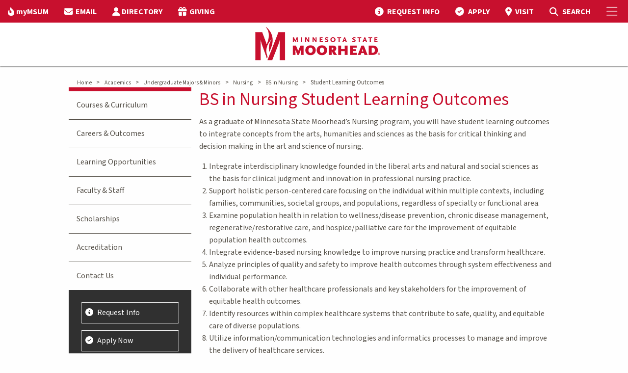

--- FILE ---
content_type: text/html; charset=utf-8
request_url: https://www.mnstate.edu/academics/majors/nursing/bs-nursing/learning-outcomes
body_size: 41651
content:


<!DOCTYPE html>
<html lang="en" class="no-js">
<head>
    <meta charset="utf-8" />
    <title>
        BS in Nursing Student Learning Outcomes at Minnesota State Moorhead
    </title>
    <meta name="description" content="As a graduate of Minnesota State Moorhead&#x2019;s BS in Nursing program, you will have student learning outcomes to integrate concepts from the arts, humanities and sciences as the basis for critical thinking and decision making in the art and science of nursing. " />
    <meta name="keywords" content="MSUM, MSU Moorhead, Minnesota State University Moorhead, Minnesota State Moorhead, Moorhead, Minnesota, college, academics, MSU, MnSCU, University, Moorhead State, MN, midwest, higher education,colleges,Health Services Administration,Health Care,long-term care,nursing home administrator,public health,healthcare,nursing,nurse,rn-bsn,bsn,rn completion,nursing baccalaureate,rn to bsn,rn bsn,rn to bsn programs,clinical experiences,clinical,sigma theta tau,sigma theta tau international,xi kappa,nursing careers,nursing jobs,fast track rn to bsn online program,student learning outcomes" />

    <!--Open Graph-->
    <meta property="og:title" content="BS in Nursing Student Learning Outcomes at Minnesota State Moorhead" />

        <meta property="og:image" content="" />

    <meta property="og:image:width" content="1366" />
    <meta property="og:image:height" content="911" />
    <meta property="og:video" content="" />
    <meta property="og:video:width" content="1366" />
    <meta property="og:video:height" content="911" />
    <meta property="og:description" content="As a graduate of Minnesota State Moorhead&#x2019;s BS in Nursing program, you will have student learning outcomes to integrate concepts from the arts, humanities and sciences as the basis for critical thinking and decision making in the art and science of nursing. " />
    <!--End Open Graph-->
    <!--Twitter-->
    <meta property="twitter:card" content="summary_large_image" />
    <meta property="twitter:description" content="As a graduate of Minnesota State Moorhead&#x2019;s BS in Nursing program, you will have student learning outcomes to integrate concepts from the arts, humanities and sciences as the basis for critical thinking and decision making in the art and science of nursing. " />
    <meta property="twitter:image" content="" />
    <!--End Twitter-->
    <meta name="facebook-domain-verification" content="nuc0lmxh2pd9ut38fr2p6ikq0zuzhm" />

    <!-- Google Tag Manager -->
    <script>
        (function (w, d, s, l, i) {
            w[l] = w[l] || []; w[l].push({
                'gtm.start':
                    new Date().getTime(), event: 'gtm.js'
            }); var f = d.getElementsByTagName(s)[0],
                j = d.createElement(s), dl = l != 'dataLayer' ? '&l=' + l : ''; j.async = true; j.src =
                    'https://www.googletagmanager.com/gtm.js?id=' + i + dl; f.parentNode.insertBefore(j, f);
        })(window, document, 'script', 'dataLayer', 'GTM-WSW5G7');
    </script>

    <!-- End Google Tag Manager -->
    <link rel="preconnect" href="https://fonts.googleapis.com">
    <link rel="preconnect" href="https://fonts.gstatic.com" crossorigin>
    <link href="https://fonts.googleapis.com/css2?family=Source+Sans+3:ital,wght@0,200..900;1,200..900&display=swap" rel="stylesheet">
    <link rel="Shortcut Icon" href="/img/favicon.ico" />
    <link rel="apple-touch-icon" href="/img/apple-touch-icon.png" />
    <meta name="viewport" content="width=device-width, initial-scale=1.0" />
    <link rel="stylesheet" type="text/css" href="https://cdn.datatables.net/v/zf/dt-1.10.24/r-2.2.7/datatables.min.css" />
    <script data-search-pseudo-elements src="https://kit.fontawesome.com/5bb8ccfb1f.js" crossorigin="anonymous"></script>
    <link href="/css/bundle.css?v=251" rel="stylesheet" type="text/css" />


    <script src="https://cdnjs.cloudflare.com/ajax/libs/jquery/3.3.1/jquery.min.js" crossorigin="anonymous"></script>
    <script src="https://cdnjs.cloudflare.com/ajax/libs/jqueryui/1.11.4/jquery-ui.min.js"></script>
    <script src="/foundation-6.5.1/js/vendor/foundation.js"></script>

    
    <link rel="canonical" href="https://www.mnstate.edu/academics/majors/nursing/bs-nursing/learning-outcomes" />

</head>
<body>

        <!-- Google Tag Manager (noscript) -->
        <noscript>
            <iframe src="https://www.googletagmanager.com/ns.html?id=GTM-WSW5G7"
                    height="0" width="0" style="display:none;visibility:hidden"></iframe>
        </noscript>
        <!-- End Google Tag Manager (noscript) -->
    
    
    


    <div class="hide-for-print">
    <div id="offCanvas" class="off-canvas position-right" data-off-canvas data-content-scroll="false">
        <button class="close-button" aria-label="Close menu" type="button" data-close>
            <span aria-hidden="true">&times;</span>
        </button>
        <div>
            <ul class="menu-header">
                <li></li>
            </ul>
            <ul class="accordion-menu vertical menu" data-accordion-menu data-multi-open="false" data-submenu-toggle="true" style="border-bottom: none;">
                    <li class="menu vertical nested">
                        <a href="/academics" target="">Academics</a>
                            <ul>
                                    <li>
                                        <a href="/academics/majors" target="">Undergraduate Majors &amp; Minors</a>
                                    </li>
                                    <li>
                                        <a href="/academics/graduate" target="">Graduate Degrees &amp; Certificates</a>
                                    </li>
                                    <li>
                                        <a href="/academics/online" target="">Online &amp; Distance Education</a>
                                    </li>
                                    <li>
                                        <a href="/academics/transfer" target="">Transfer Degrees</a>
                                    </li>
                                    <li>
                                        <a href="/academics/calendars" target="">Academic Calendars</a>
                                    </li>
                                    <li>
                                        <a href="/academics/accelerated-options" target="">Accelerated Options</a>
                                    </li>
                                    <li>
                                        <a href="/academics/requirements" target="">Academic Requirements</a>
                                    </li>
                                    <li>
                                        <a href="/academics/support" target="">Academic Support</a>
                                    </li>
                                    <li>
                                        <a href="/academics/opportunities" target="">Academic Opportunities</a>
                                    </li>
                                    <li>
                                        <a href="/about/accreditation" target="_top">Accreditation</a>
                                    </li>
                                    <li>
                                        <a href="/academics/colleges-schools" target="">Colleges, Schools &amp; Departments</a>
                                    </li>
                                    <li>
                                        <a href="/library" target="_top">Library</a>
                                    </li>
                            </ul>
                    </li>
                    <li class="menu vertical nested">
                        <a href="/admissions" target="">Admissions</a>
                            <ul>
                                    <li>
                                        <a href="/admissions/freshman" target="_top">Undergraduate</a>
                                    </li>
                                    <li>
                                        <a href="/admissions/freshman" target="">Freshman</a>
                                    </li>
                                    <li>
                                        <a href="/admissions/transfer" target="">Transfer</a>
                                    </li>
                                    <li>
                                        <a href="/admissions/international" target="">International</a>
                                    </li>
                                    <li>
                                        <a href="/admissions/online" target="">Online</a>
                                    </li>
                                    <li>
                                        <a href="/admissions/graduate" target="">Graduate</a>
                                    </li>
                                    <li>
                                        <a href="/admissions/military" target="">Veteran &amp; Military</a>
                                    </li>
                                    <li>
                                        <a href="/admissions/prospective-parents-families" target="">Prospective Parents &amp; Families</a>
                                    </li>
                                    <li>
                                        <a href="/admissions/representatives" target="">Contact Your Representative</a>
                                    </li>
                                    <li>
                                        <a href="/admissions/admitted" target="">Admitted</a>
                                    </li>
                                    <li>
                                        <a href="/admissions/request-information" target="">Request Information</a>
                                    </li>
                                    <li>
                                        <a href="/admissions/visit" target="">Visit Campus</a>
                                    </li>
                                    <li>
                                        <a href="/admissions/apply-now" target="">Apply Now</a>
                                    </li>
                            </ul>
                    </li>
                    <li class="menu vertical nested">
                        <a href="/cost-aid" target="">Cost &amp; Aid</a>
                            <ul>
                                    <li>
                                        <a href="/cost-aid/undergraduate" target="">Cost of Attendance</a>
                                    </li>
                                    <li>
                                        <a href="/cost-aid/tuition-fees" target="">Tuition &amp; Fees</a>
                                    </li>
                                    <li>
                                        <a href="/cost-aid/payment-options" target="">Payment Options</a>
                                    </li>
                                    <li>
                                        <a href="/cost-aid/tuition-fees/payment-dates" target="">Payment Dates</a>
                                    </li>
                                    <li>
                                        <a href="/cost-aid/financial-aid/apply" target="">Apply for Aid</a>
                                    </li>
                                    <li>
                                        <a href="/cost-aid/financial-aid" target="">Financial Aid</a>
                                    </li>
                                    <li>
                                        <a href="/cost-aid/scholarships" target="">Scholarships</a>
                                    </li>
                                    <li>
                                        <a href="/cost-aid/net-price-calculator" target="">Net Price Calculator</a>
                                    </li>
                            </ul>
                    </li>
                    <li class="menu vertical nested">
                        <a href="/student-life" target="">Student Life</a>
                            <ul>
                                    <li>
                                        <a href="/student-life/diversity-equity-inclusion" target="">Diversity, Equity &amp; Inclusion</a>
                                    </li>
                                    <li>
                                        <a href="/student-life/housing" target="_top">Housing</a>
                                    </li>
                                    <li>
                                        <a href="/student-life/housing/learning-communities" target="_top">Learning Communities</a>
                                    </li>
                                    <li>
                                        <a href="/student-life/dining" target="">Dining</a>
                                    </li>
                                    <li>
                                        <a href="/student-life/fm-area" target="">Fargo-Moorhead Area</a>
                                    </li>
                                    <li>
                                        <a href="/student-life/student-activities" target="_top">Organizations &amp; Activities</a>
                                    </li>
                                    <li>
                                        <a href="/student-life/health-wellness" target="">Health &amp; Wellness</a>
                                    </li>
                                    <li>
                                        <a href="/student-life/public-safety" target="">Safety &amp; Security</a>
                                    </li>
                                    <li>
                                        <a href="/student-life/student-services" target="">Student Services</a>
                                    </li>
                                    <li>
                                        <a href="/student-life/dean-students/case-management-services/immediate-needs" target="">Basic Need Resources</a>
                                    </li>
                            </ul>
                    </li>
                    <li class="menu vertical nested">
                        <a href="/athletics-recreation" target="">Athletics</a>
                            <ul>
                                    <li>
                                        <a href="https://www.msumdragons.com/" target="_top">Dragon Athletics</a>
                                    </li>
                                    <li>
                                        <a href="/athletics-recreation/club-sports" target="">Club Sports</a>
                                    </li>
                                    <li>
                                        <a href="/athletics-recreation/intramurals" target="">Intramurals</a>
                                    </li>
                                    <li>
                                        <a href="/athletics-recreation/recreation" target="">Recreation</a>
                                    </li>
                            </ul>
                    </li>
                    <li class="menu vertical nested">
                        <a href="/visitors" target="">Visitors</a>
                            <ul>
                                    <li>
                                        <a href="/visitors/alumni" target="_top">Alumni</a>
                                    </li>
                                    <li>
                                        <a href="/visitors/family" target="">Parents &amp; Family</a>
                                    </li>
                                    <li>
                                        <a href="/about/engaged-learning" target="_top">Community Engagement</a>
                                    </li>
                                    <li>
                                        <a href="/foundation" target="_top">MSUM Foundation</a>
                                    </li>
                                    <li>
                                        <a href="/visitors/maps" target="">Maps &amp; Parking</a>
                                    </li>
                                    <li>
                                        <a href="/admissions/visit" target="_top">Campus Visit</a>
                                    </li>
                                    <li>
                                        <a href="/admissions/visit/virtual-tour" target="_blank">Virtual Tour</a>
                                    </li>
                                    <li>
                                        <a href="https://news.mnstate.edu/" target="_top">News</a>
                                    </li>
                                    <li>
                                        <a href="https://www.bkstr.com/mnstatestore/home" target="_top">Bookstore</a>
                                    </li>
                                    <li>
                                        <a href="/foundation/give" target="_top">Donate</a>
                                    </li>
                            </ul>
                    </li>
                    <li class="menu vertical nested">
                        <a href="/about" target="">About</a>
                            <ul>
                                    <li>
                                        <a href="/about/mission-strategic-framework" target="">Mission, Vision &amp; Values</a>
                                    </li>
                                    <li>
                                        <a href="/about/accreditation" target="">Accreditation &amp; Compliance</a>
                                    </li>
                                    <li>
                                        <a href="/about/facts" target="">Facts</a>
                                    </li>
                                    <li>
                                        <a href="/about/institutional-effectiveness/institutional-reports" target="">Student Achievement Information</a>
                                    </li>
                                    <li>
                                        <a href="https://nces.ed.gov/collegenavigator/?q=minnesota&#x2B;state&#x2B;university&#x2B;moorhead&amp;s=all&amp;l=91&#x2B;94&amp;id=174358" target="_top">College Profile</a>
                                    </li>
                                    <li>
                                        <a href="/about/history-traditions" target="">Our History &amp; Traditions</a>
                                    </li>
                                    <li>
                                        <a href="/visitors/maps/webcam" target="_top">Our Campus</a>
                                    </li>
                                    <li>
                                        <a href="/about/university-leadership" target="">University Leadership</a>
                                    </li>
                                    <li>
                                        <a href="/about/president" target="">Meet Our President</a>
                                    </li>
                                    <li>
                                        <a href="/about/mission-strategic-framework" target="">Strategic Framework</a>
                                    </li>
                                    <li>
                                        <a href="/about/policies-procedures" target="">Policies &amp; Procedures</a>
                                    </li>
                                    <li>
                                        <a href="/academics/opportunities/artificial-intelligence" target="">Institute of Applied AI</a>
                                    </li>
                            </ul>
                    </li>
                    <li class="menu vertical nested hide-for-large">
                        <a alt="myMSUM" href="/mymsum">myMSUM</a>
                    </li>
                    <li class="menu vertical nested hide-for-large">
                        <a alt="EMAIL" href="https://outlook.com/minnstate.edu">EMAIL</a>
                    </li>
                    <li class="menu vertical nested hide-for-large">
                        <a alt="DIRECTORY" href="/directory">DIRECTORY</a>
                    </li>
                    <li class="menu vertical nested hide-for-large">
                        <a alt="GIVING" href="/foundation/give">GIVING</a>
                    </li>
            </ul>
        </div>
        <div>
                <!-- Visit Apply Buttons -->
                <div class="small-shrink text-center flex-dir-column" style="display: flex; padding-top: 1em;">
                    <a class="light-button" href="/admissions/request-information" title="Request info">
                        Request Info
                    </a>
                    <a class="light-button" href="/admissions/visit" title="Visit campus">
                        Visit
                    </a>
                    <a class="dark-button" href="/admissions/apply-now" title="Apply now">
                        Apply
                    </a>
                </div>
            <!-- Search -->
            <div id="top-search-container" class="search-form cell" style="padding: 1em;">
                <form action="/search/" method="get">
                    <div class="input-group">
                        <span class="input-group-label"><i class="fa fa-magnifying-glass"></i></span>
                        <input name="q" type="text" id="siteSearchTxt" class="search input-group-field" placeholder="Search mnstate.edu" title="Search Input" />
                        <div class="input-group-button">
                            <input type="submit" value="Submit" id="siteSearchBtn" class="button" />
                        </div>
                    </div>
                </form>
            </div>
        </div>

    </div>
</div>

<header>
    <div class="data-sticky-container">
        <div class="sticky" data-sticky data-options="marginTop:0;stickyOn:small;">
            <div class="hide-for-print" id="top-nav">
                <div class="grid-container-full">
                    <div class="grid-x">
                        <div class="cell shrink">
                            <ul class="dropdown menu align-right top-menu top-menu-left" data-dropdown-menu>
                                    <li class="show-for-large">
                                        <a alt="myMSUM" href="/mymsum"><i class="fa-solid fa-fire-flame-curved"></i><span class="top-nav-label">myMSUM</span></a>
                                    </li>
                                    <li class="show-for-large">
                                        <a alt="EMAIL" href="https://outlook.com/minnstate.edu"><i class="fas fa-envelope"></i><span class="top-nav-label">EMAIL</span></a>
                                    </li>
                                    <li class="show-for-large">
                                        <a alt="DIRECTORY" href="/directory"><i class="fas fa-user"></i><span class="top-nav-label">DIRECTORY</span></a>
                                    </li>
                                    <li class="show-for-large">
                                        <a alt="GIVING" href="/foundation/give"><i class="fas fa-gift"></i><span class="top-nav-label">GIVING</span></a>
                                    </li>
                            </ul>
                        </div>
                        <div class="cell auto">
                            <nav class="right-menu">
                                <ul class="dropdown menu align-right top-menu" data-dropdown-menu>
                                            <li class="top-menu-link hide-for-small-only">
                                                <a alt="REQUEST INFO" href="/admissions/request-information">
                                                    <i class="fas fa-circle-info"></i>
                                                    <span class="top-nav-label">REQUEST INFO</span></a>
                                            </li>
                                            <li class="top-menu-link hide-for-small-only">
                                                <a alt="APPLY" href="/admissions/apply-now">
                                                    <i class="fa-solid fa-circle-check"></i>
                                                    <span class="top-nav-label">APPLY</span></a>
                                            </li>
                                            <li class="top-menu-link hide-for-small-only">
                                                <a alt="VISIT" href="/admissions/visit">
                                                    <i class="fa-solid fa-location-dot"></i>
                                                    <span class="top-nav-label">VISIT</span></a>
                                            </li>
                                    <li class="search-icon search-open">
                                        <a alt="MSUM Site Search" href="#" class="open-search" aria-label="Toggle Search">
                                            <i class="fas fa-magnifying-glass"></i>
                                            <span class="show-for-sr">Toggle Search</span>
                                            <span class="hide-for-small-only">SEARCH</span>
                                        </a>
                                    </li>
                                    <li id="top-search-container">
                                        <form action="/search/" method="get">
                                            <div class="input-group">
                                                <span class="input-group-label"><i class="fa fa-magnifying-glass"></i></span>
                                                <input name="q" type="text" id="siteSearchTxt" class="search input-group-field" placeholder="Search mnstate.edu" title="Search Input" />
                                                <div class="input-group-button">
                                                    <input type="submit" value="Submit" id="siteSearchBtn" class="button" />
                                                </div>
                                            </div>
                                        </form>
                                    </li>
                                </ul>
                            </nav>
                        </div>
                        <div class="cell shrink">
                            <nav class="right-menu">
                                <ul class="menu top-menu">
                                    <li><a href="javascript:void(0)" data-toggle="offCanvas" aria-label="Toggle Mobile Menu"><i class="fal fa-bars"></i><span class="show-for-sr">Toggle Mobile Menu</span></a></li>
                                </ul>
                            </nav>
                        </div>
                    </div>
                </div>
            </div>
            <div id="transparent-header" class="opaque-bg">
                <div id="main-nav-container">
                    <div class="grid-container-full">
                        <div class="grid-x">
                            <div id="logo">
                                    <a href="/" id="Header1_LogoLink" alt="MSUM Home Page"><img src="/img/MSUM-Logo.png" id="Header1_LogoImage" alt="MSUM Home Page" /></a>
                            </div>
                        </div>
                    </div>
                </div>
            </div>
        </div>
    </div>
</header>

    <div id="main-body" class=" off-canvas-content" data-off-canvas-content>
        <section id="feature-image">
        </section>
        

    <div class="alert-container  ">
            <div class="alert-wrapper grid-container">
            </div>
        </div>


        <div id="main-content">
                <div class="grid-container no-pad">
                    <div class="grid-margin-x">
                        <div class="breadcrumbs hide-for-print" style="margin-top:.5rem">
                            <div>
                                <div class="breadcrumbs" style="margin-left:1.5rem">
                                        <span style="white-space:nowrap">
                                            <a href="/" target="">Home</a>
                                            <span class="arrow">&gt; </span>
                                        </span>
                                        <span style="white-space:nowrap">
                                            <a href="/academics" target="">Academics</a>
                                            <span class="arrow">&gt; </span>
                                        </span>
                                        <span style="white-space:nowrap">
                                            <a href="/academics/majors" target="">Undergraduate Majors &amp; Minors</a>
                                            <span class="arrow">&gt; </span>
                                        </span>
                                        <span style="white-space:nowrap">
                                            <a href="/academics/majors/nursing" target="">Nursing</a>
                                            <span class="arrow">&gt; </span>
                                        </span>
                                        <span style="white-space:nowrap">
                                            <a href="/academics/majors/nursing/bs-nursing" target="">BS in Nursing</a>
                                            <span class="arrow">&gt; </span>
                                        </span>
                                    <span style="white-space:nowrap">
                                        Student Learning Outcomes
                                    </span>
                                </div>
                            </div>
                        </div>
                    </div>
                </div>

            



<div class="grid-container no-pad">
    <div class="grid-x no-pad">
        <div class="cell medium-12 large-order-2 large-9">
            <div class="main-content">
                
<div>
    <h1>BS in Nursing Student Learning Outcomes</h1>

    <div>
        


<p>As a graduate of Minnesota State Moorhead&rsquo;s Nursing program, you will have student learning outcomes to integrate concepts from the arts, humanities and sciences as the basis for critical thinking and decision making in the art and science of nursing.</p>
<ol>
<li>Integrate interdisciplinary knowledge founded in the liberal arts and natural and social sciences as the basis for clinical judgment and innovation in professional nursing practice.</li>
<li>Support holistic person-centered care focusing on the individual within multiple contexts, including families, communities, societal groups, and populations, regardless of specialty or functional area.</li>
<li>Examine population health in relation to wellness/disease prevention, chronic disease management, regenerative/restorative care, and hospice/palliative care for the improvement of equitable population health outcomes.</li>
<li>Integrate evidence-based nursing knowledge to improve nursing practice and transform healthcare.</li>
<li>Analyze principles of quality and safety to improve health outcomes through system effectiveness and individual performance.</li>
<li>Collaborate with other healthcare professionals and key stakeholders for the improvement of equitable health outcomes.</li>
<li>Identify resources within complex healthcare systems that contribute to safe, quality, and equitable care of diverse populations.</li>
<li>Utilize information/communication technologies and informatics processes to manage and improve the delivery of healthcare services.</li>
<li>Formulate a sustainable professional nursing identity that encompasses nursing&rsquo;s characteristics and values.</li>
<li>Participate in activities and self-reflection that foster personal health, resilience, well-being, lifelong learning, and support the acquisition of nursing expertise and assertion of leadership.</li>
</ol>


    </div>
</div>


            </div>
        </div>
        <div class="cell medium-12 large-order-1 large-3 side-nav hide-for-print">
            
<div class="side-nav-main-container">
        <ul class="side-nav-main">
                <li class="menuitem "><a href="/academics/majors/nursing/bs-nursing/courses" target="">Courses &amp; Curriculum</a></li>
                <li class="menuitem "><a href="/academics/majors/nursing/bs-nursing/careers-outcomes" target="">Careers &amp; Outcomes</a></li>
                <li class="menuitem "><a href="/academics/majors/nursing/bs-nursing/learning-opportunities" target="">Learning Opportunities</a></li>
                <li class="menuitem "><a href="/academics/majors/nursing/faculty-staff" target="">Faculty &amp; Staff</a></li>
                <li class="menuitem "><a href="/academics/majors/nursing/scholarships" target="">Scholarships</a></li>
                <li class="menuitem "><a href="/academics/majors/nursing/bs-nursing/accreditation" target="">Accreditation</a></li>
                <li class="menuitem "><a href="/academics/majors/nursing/bs-nursing/contact" target="">Contact Us</a></li>
        </ul>
</div>
<ul class="side-static-nav white left-sortable group-container" data-id="-1">
            <li class="disable-edit"><a alt="Request Info" href="/admissions/request-information"><i class="fas fa-circle-info"></i><span class="top-nav-label">Request Info</span></a></li>
            <li class="disable-edit"><a alt="Apply Now" href="/admissions/apply-now"><i class="fas fa-check-circle"></i><span class="top-nav-label">Apply Now</span></a></li>
            <li class="disable-edit"><a alt="Visit Campus" href="/admissions/visit"><i class="fas fa-map-marker-alt"></i><span class="top-nav-label">Visit Campus</span></a></li>
</ul>


        </div>
    </div>
</div>
            

        </div>
    </div>
    <footer class="footer hide-for-print">
    <div class="footer-row-1 white">
        <div class="grid-container-full">
            <div class="grid-x text-center medium-text-left grid-padding-y medium-padding-collapse">
                <div class="cell medium-3 small-12 footer-column">
                    <ul>
                        <li><h4>MINNESOTA STATE MOORHEAD</h4></li>
                        <li><i class="fas fa-location-dot"></i>1104 7th Avenue South<br />Moorhead, MN 56563</li>
                        <li><i class="fas fa-phone-flip"></i>218.477.2161</li>
                        <li><i class="fas fa-circle-info"></i><a href="/contact" title="Contact Us">Contact Us</a></li>
                        <li><i class="fas fa-gift"></i><a href="/foundation/give/" title="Give to MSUM Student Scholarships">Give</a></li>
                    </ul>
                </div>
                <div class="cell medium-3 small-12 footer-column">
                    <ul>
                        <li><h4>RESOURCES</h4></li>
                        <li><a href="/about/accreditation/" title="Accreditation">Accreditation</a></li>
                        <li><a href="https://nces.ed.gov/collegenavigator/?q=minnesota+state+university+moorhead&s=all&l=91+94&id=174358" title="College Profile">College Profile</a></li>
                        <li><a href="/directory/" title="Directory">Directory</a></li>
                        <li><a href="/human-resources/employment/" title="Employment">Employment</a></li>
                        <li><a href="/academics/eservices/" title="eService">eServices</a></li>
                    </ul>
                </div>
                <div class="cell medium-3 small-12 footer-column">
                    <ul>
                        <li><h4>CAMPUS</h4></li>
                        <li><a href="/visitors/maps/" title="Maps">Maps</a></li>
						<li><a href="https://news.mnstate.edu/" title="News">News</a></li>
						<li><a href="/about/parking/" title="Parking">Parking</a></li>
                        <li><a href="/admissions/visit/virtual-tour/" title="Virtual Tour">Virtual Tour</a></li>
						<li><a href="/visitors/maps/webcam/" title="Campus Webcam">Webcam</a></li>
                    </ul>
                </div>
                <div class="cell medium-3 small-12 footer-column">
                    <ul>
						<li><h4>SAFETY</h4></li>
                        <li><a href="/student-life/public-safety/campus-reports/" title="Security Report">Annual Security Report</a></li>
                        <li><a href="/emergency/" title="Emergency">Emergency Information</a></li>                       
                        <li><a href="/student-life/dean-students/report-it/" title="Report It">Report It</a></li>
                        <li><a href="/about/policies-procedures/titleix/" title="Title IX">Title IX</a></li>
                        <li><a href="/about/accreditation/federal-coronavirus-relief-fund-reporting/" title="HEERF Reporting">HEERF Reporting</a></li>
                    </ul>
                </div>
            </div>
        </div>
    </div>
    <div class="footer-row-2 white">
        <div class="grid-container-full">
            <div class="grid-x align-center-middle grid-padding-y">
                <div class="cell medium-3 text-center" id="social-links">
                    <a href="https://www.facebook.com/msumoorhead" alt="MSU Moorhead Facebook" target="_blank" title="MSU Moorhead Facebook" aria-label="MSUM Facebook"><i class="fab fa-facebook"></i><span class="show-for-sr">MSUM Facebook</span></a>
                    <a href="https://www.twitter.com/MSUMoorhead" alt="MSU Moorhead Twitter" target="_blank" title="MSUM Twitter" aria-label="Minnesota State University Moorhead Twitter"><i class="fab fa-x-twitter"></i><span class="show-for-sr">Minnesota State University Moorhead Twitter</span></a>
                    <a href="https://www.instagram.com/msumoorhead" alt="MSU Moorhead Instagram" target="_blank" title="Minnesota State University Moorhead Instagram" aria-label="MSUM Instagram"><i class="fab fa-instagram"></i><span class="show-for-sr">MSUM Instagram</span></a>
                    <a href="https://www.youtube.com/msumoorhead" alt="MSU Moorhead Youtube" target="_blank" title="MSUM Youtube" aria-label="Minnesota State University Moorhead Youtube"><i class="fab fa-youtube"></i><span class="show-for-sr">Minnesota State University Moorhead Youtube</span></a>
                    <a href="https://www.tiktok.com/&#64msumoorhead" alt="MSU Moorhead TikTok" target="_blank" title="MSUM TikTok" aria-label="Minnesota State University Moorhead TikTok"><i class="fab fa-tiktok"></i><span class="show-for-sr">Minnesota State University Moorhead TikTok</span></a>
                </div>
                <div class="cell medium-6 text-center">
                        <div><em>Minnesota State University Moorhead</em>,</div>
                        <div>A member of the <a href="https://www.minnstate.edu/" title="Minnesota State System">Minnesota State system</a> and an affirmative action/equal opportunity university.</div>
                        <div>© <span id="Copyright">2026</span> Minnesota State University Moorhead.&nbsp;&nbsp;&nbsp;&nbsp;<a href="/contact/accessibility" title="Accessibility">Accessibility</a>&nbsp;&nbsp;&nbsp;&nbsp;<a href="/contact/privacy" title="Privacy">Privacy</a></div>
                </div>
                <div class="cell medium-3 text-center">
                    <a href="https://www.minnstate.edu/" title="Minnesota State System"><img src="/img/minnstate-logo.png" alt="Minnesota State System Home Page" /></a>
                </div>
            </div>
        </div>
    </div>
</footer>


    <script src="/js/bundle.js?v=1106"></script>

    <script src="https://cdnjs.cloudflare.com/ajax/libs/jquery-validate/1.17.0/jquery.validate.min.js" type="text/javascript"></script>
    <script src="https://cdnjs.cloudflare.com/ajax/libs/jquery-validation-unobtrusive/3.2.6/jquery.validate.unobtrusive.min.js" type="text/javascript"></script>
    <script type="text/javascript">$(document).bind("mobileinit", function () { $.extend($.mobile, { autoInitializePage: false }); $.mobile.hideUrlBar = false; });</script>
    <script src="https://code.jquery.com/mobile/1.5.0-rc1/jquery.mobile-1.5.0-rc1.min.js"></script>
    <script type="text/javascript" src="https://cdn.datatables.net/v/zf/dt-1.10.24/r-2.2.7/datatables.min.js"></script>
    

</body>
</html>
